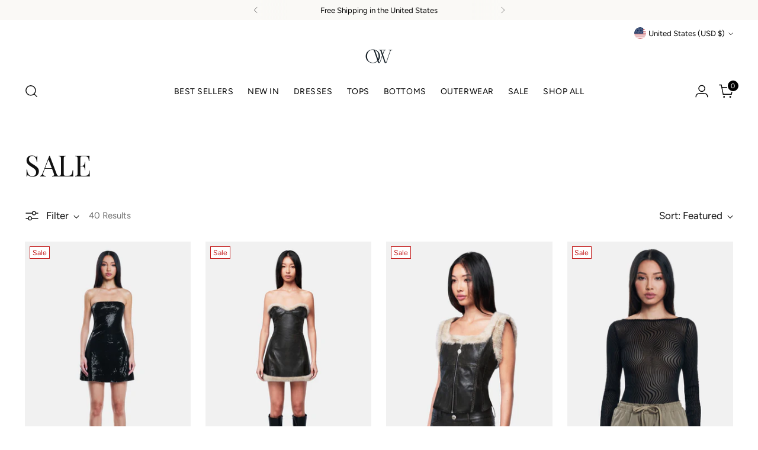

--- FILE ---
content_type: application/javascript; charset=UTF-8
request_url: https://redirect.smooth.ie/scripts/default.js?shop=owcollection.myshopify.com
body_size: 976
content:
(function(window, document){

  console.log("test: ", window.location.pathname);

	var el = document.getElementById('smoothie-search-redirects-app-data');
	if(el !== null){
		// for redirects, if the count changes to 1 or more, then cancel the redirect
		var count = encodeURIComponent(el.getAttribute('count'));
		var shop = encodeURIComponent(el.getAttribute('shop'));
		var query = encodeURIComponent(el.getAttribute('query'));
		if(query != "" && parseInt(count) == 0){
			var xhr = new XMLHttpRequest();
			xhr.onload = function() {
			    if (xhr.status === 200) {
			    	try{
			    		var redirect = JSON.parse(xhr.responseText).redirect;
			    		if(typeof redirect !== 'undefined' && redirect != ''){
			    			window.location.replace(redirect);
			    		}
			    	}
			    	catch(err){}
			        console.log(xhr.responseText);
			    }
			};
			xhr.open('GET', 'https://redirect.smooth.ie/query/' + shop + '/'+ query);
			xhr.send();
		}
	}

})(window, document);